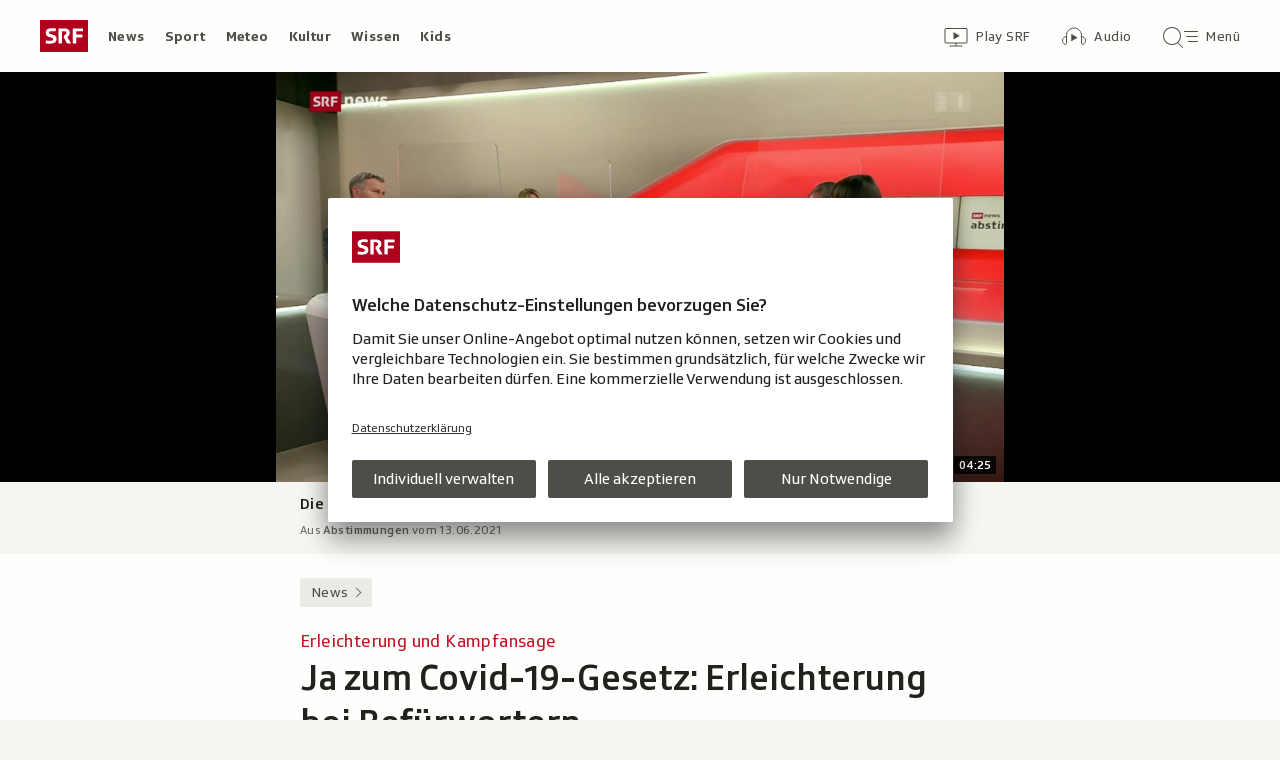

--- FILE ---
content_type: text/html; charset=UTF-8
request_url: https://www.srf.ch/aron/api/articles/autobox?businessUnit=srf&portalName=news&limit=12&representation=web
body_size: 3212
content:
<li class="collection__teaser-item js-teaser-item">
    


<a href="/news/international/drei-millionen-seiten-online-musk-bannon-trump-clinton-das-zeigen-die-neuen-epstein-files"    class="teaser js-teaser
    "
    data-date-published="2026-01-31T14:05:02+01:00"
    data-date-modified="2026-01-31T20:05:36+01:00"
    data-source=""
    data-urn="urn:srf:article:019c13ea-2d4b-a64d-78f1-fe0fecf2f49e"
    data-title="Musk, Bannon, Trump &amp; Clinton: Das zeigen die neuen Epstein-Files"
    data-referrer-track="srg_mod4=teaser-#JS-PLACEHOLDER-SIZE#-link-0-pos-#JS-PLACEHOLDER-POS#"
                        data-content-categories="News International"
                >

                    <div class="teaser__medium ">
                        

    <div
        class="image js-image js-image-lazyload"
                data-image-provider="rokka"         data-image-id="4b458f"     >
                    <picture>
                <img
                    alt=""
                                        class="image__img"
                    loading="lazy"
                    src="/static/cms/images/320ws/4b458f.webp"
                >
            </picture>
            </div>

                                                        </div>
            
            <div class="teaser__content" role="text">
                        
        <div class="teaser__text">
                                                <div class="teaser__kicker">
                                                                                                                                                                            <span class="teaser__kicker-text">Drei Millionen Seiten online</span>
                                            </div>
                            
                                                                                    <span class="teaser__title">Musk, Bannon, Trump &amp; Clinton: Das zeigen die neuen Epstein-Files</span>
                            
            
                        
                            <p class="teaser__lead">
                    Das US-Justizministerium hat Millionen weitere Dokumente zum Fall des Sexualstraftäters Jeffrey Epstein freigegeben.
                </p>
                    </div>

                
            </div>
    
                <div class="teaser__extras">
                                        <div
    class="teaser-meta js-teaser-meta teaser__meta"
    role="text"
    
    data-teaser-meta-source-id="urn:srf:article:019c13ea-2d4b-a64d-78f1-fe0fecf2f49e"
    data-teaser-meta-video="true"             data-teaser-meta-published-at="2026-01-31T14:05:02+01:00"     data-teaser-meta-published-at-permanent="2026-01-31T14:05:02+01:00"     data-teaser-meta-modified-at="2026-01-31T20:05:36+01:00"             data-teaser-meta-size="#JS-PLACEHOLDER-SIZE#"         
><div class="teaser-meta__ltr js-teaser-meta__ltr"></div><div class="teaser-meta__rtl js-teaser-meta__rtl"></div></div>            
                        
                                </div>
    
        </a>
</li>
<li class="collection__teaser-item js-teaser-item">
    


<a href="/news/international/anschlagsgeruechte-dementiert-mehrere-explosionen-im-iran-behoerden-sprechen-von-gaslecks"    class="teaser js-teaser
    "
    data-date-published="2026-01-31T14:25:22+01:00"
    data-date-modified="2026-01-31T22:55:43+01:00"
    data-source=""
    data-urn="urn:srf:article:019c142a-fc91-262c-d7aa-da338557777a"
    data-title="Mehrere Explosionen im Iran – Behörden sprechen von Gaslecks"
    data-referrer-track="srg_mod4=teaser-#JS-PLACEHOLDER-SIZE#-link-0-pos-#JS-PLACEHOLDER-POS#"
                        data-content-categories="News International"
                >

                    <div class="teaser__medium ">
                        

    <div
        class="image js-image js-image-lazyload"
                data-image-provider="rokka"         data-image-id="d88501"     >
                    <picture>
                <img
                    alt=""
                                        class="image__img"
                    loading="lazy"
                    src="/static/cms/images/320ws/d88501.webp"
                >
            </picture>
            </div>

                                                        </div>
            
            <div class="teaser__content" role="text">
                        
        <div class="teaser__text">
                                                <div class="teaser__kicker">
                                                                                                                                                                            <span class="teaser__kicker-text">Anschlagsgerüchte dementiert</span>
                                            </div>
                            
                                                                                    <span class="teaser__title">Mehrere Explosionen im Iran – Behörden sprechen von Gaslecks</span>
                            
            
                        
                            <p class="teaser__lead">
                    Vor dem Marinemanöver der iranischen Revolutionsgarden kommt es zu Detonationen im Iran.
                </p>
                    </div>

                
            </div>
    
                <div class="teaser__extras">
                                        <div
    class="teaser-meta js-teaser-meta teaser__meta"
    role="text"
    
    data-teaser-meta-source-id="urn:srf:article:019c142a-fc91-262c-d7aa-da338557777a"
    data-teaser-meta-video="true"             data-teaser-meta-published-at="2026-01-31T14:25:22+01:00"     data-teaser-meta-published-at-permanent="2026-01-31T14:25:22+01:00"     data-teaser-meta-modified-at="2026-01-31T22:55:43+01:00"             data-teaser-meta-size="#JS-PLACEHOLDER-SIZE#"         
><div class="teaser-meta__ltr js-teaser-meta__ltr"></div><div class="teaser-meta__rtl js-teaser-meta__rtl"></div></div>            
                        
                                </div>
    
        </a>
</li>
<li class="collection__teaser-item js-teaser-item">
    


<a href="/news/dialog/in-angespannter-lage-neuer-knatsch-zwischen-tessin-und-italien"    class="teaser js-teaser
    "
    data-date-published="2026-01-31T14:08:46+01:00"
    data-date-modified="2026-01-31T14:08:46+01:00"
    data-source=""
    data-urn="urn:srf:article:019c0de5-b5db-f7a4-3c4d-e89f2a0c87e8"
    data-title="Neuer Knatsch zwischen Tessin und Italien"
    data-referrer-track="srg_mod4=teaser-#JS-PLACEHOLDER-SIZE#-link-0-pos-#JS-PLACEHOLDER-POS#"
                        data-content-categories="News dialog"
                >

                    <div class="teaser__medium ">
                        

    <div
        class="image js-image js-image-lazyload"
                data-image-provider="rokka"         data-image-id="bd81a7"     >
                    <picture>
                <img
                    alt=""
                                        class="image__img"
                    loading="lazy"
                    src="/static/cms/images/320ws/bd81a7.webp"
                >
            </picture>
            </div>

                                                        </div>
            
            <div class="teaser__content" role="text">
                        
        <div class="teaser__text">
                                                <div class="teaser__kicker">
                                                                                                                                                                            <span class="teaser__kicker-text">In angespannter Lage</span>
                                            </div>
                            
                                                                                    <span class="teaser__title">Neuer Knatsch zwischen Tessin und Italien</span>
                            
            
                        
                            <p class="teaser__lead">
                    Das Tessin protestiert gegen ein neues italienisches Gesetz. Die Beziehungen sind wegen Crans-Montana schon angespannt.
                </p>
                    </div>

                
            </div>
    
                <div class="teaser__extras">
                                        <div
    class="teaser-meta js-teaser-meta teaser__meta"
    role="text"
    
    data-teaser-meta-source-id="urn:srf:article:019c0de5-b5db-f7a4-3c4d-e89f2a0c87e8"
                data-teaser-meta-published-at="2026-01-31T14:08:46+01:00"     data-teaser-meta-published-at-permanent="2026-01-31T14:08:46+01:00"     data-teaser-meta-modified-at="2026-01-31T14:08:46+01:00"             data-teaser-meta-size="#JS-PLACEHOLDER-SIZE#"         
><div class="teaser-meta__ltr js-teaser-meta__ltr"></div><div class="teaser-meta__rtl js-teaser-meta__rtl"></div></div>            
                        
                                </div>
    
        </a>
</li>
<li class="collection__teaser-item js-teaser-item">
    


<a href="/news/schweiz/tragoedie-von-crans-montana-offizielle-bauplaene-zeigen-einen-zweiten-notausgang"    class="teaser js-teaser
    "
    data-date-published="2026-01-30T19:39:12+01:00"
    data-date-modified="2026-01-31T09:31:28+01:00"
    data-source=""
    data-urn="urn:srf:article:019c0dea-8aa6-adc7-152a-06110b6b01ed"
    data-title="Offizielle Baupläne zeigen einen zweiten Notausgang"
    data-referrer-track="srg_mod4=teaser-#JS-PLACEHOLDER-SIZE#-link-0-pos-#JS-PLACEHOLDER-POS#"
                        data-content-categories="News Schweiz"
                >

                    <div class="teaser__medium ">
                        

    <div
        class="image js-image js-image-lazyload"
                data-image-provider="rokka"         data-image-id="179373"     >
                    <picture>
                <img
                    alt=""
                                        class="image__img"
                    loading="lazy"
                    src="/static/cms/images/320ws/179373.webp"
                >
            </picture>
            </div>

                                                        </div>
            
            <div class="teaser__content" role="text">
                        
        <div class="teaser__text">
                                                <div class="teaser__kicker">
                                                                                                                                                                            <span class="teaser__kicker-text">Tragödie von Crans-Montana</span>
                                            </div>
                            
                                                                                    <span class="teaser__title">Offizielle Baupläne zeigen einen zweiten Notausgang</span>
                            
            
                        
                            <p class="teaser__lead">
                    Im Untergeschoss der Bar «Le Constellation» gab es einen zweiten Fluchtweg. In der Unglücksnacht war dieser verstellt.
                </p>
                    </div>

                
            </div>
    
                <div class="teaser__extras">
                                        <div
    class="teaser-meta js-teaser-meta teaser__meta"
    role="text"
    
    data-teaser-meta-source-id="urn:srf:article:019c0dea-8aa6-adc7-152a-06110b6b01ed"
    data-teaser-meta-video="true"             data-teaser-meta-published-at="2026-01-30T19:39:12+01:00"     data-teaser-meta-published-at-permanent="2026-01-30T19:39:12+01:00"     data-teaser-meta-modified-at="2026-01-31T09:31:28+01:00"             data-teaser-meta-size="#JS-PLACEHOLDER-SIZE#"         
><div class="teaser-meta__ltr js-teaser-meta__ltr"></div><div class="teaser-meta__rtl js-teaser-meta__rtl"></div></div>            
                        
                                </div>
    
        </a>
</li>
<li class="collection__teaser-item js-teaser-item">
    


<a href="/news/international/usa/dokfilm-ueber-melania-trump-was-melania-ueber-tech-bro-jeff-bezos-und-donald-trump-verraet"    class="teaser js-teaser
    "
    data-date-published="2026-01-31T07:29:07+01:00"
    data-date-modified="2026-01-31T07:29:07+01:00"
    data-source=""
    data-urn="urn:srf:article:019c0ed1-7e23-7c7c-c9e3-8e5bda252b6c"
    data-title="Was «Melania» über Tech-Bro Jeff Bezos und Donald Trump verrät"
    data-referrer-track="srg_mod4=teaser-#JS-PLACEHOLDER-SIZE#-link-0-pos-#JS-PLACEHOLDER-POS#"
                        data-content-categories="News International"
                >

                    <div class="teaser__medium ">
                        

    <div
        class="image js-image js-image-lazyload"
                data-image-provider="rokka"         data-image-id="b04f97"     >
                    <picture>
                <img
                    alt=""
                                        class="image__img"
                    loading="lazy"
                    src="/static/cms/images/320ws/b04f97.webp"
                >
            </picture>
            </div>

                                                        </div>
            
            <div class="teaser__content" role="text">
                        
        <div class="teaser__text">
                                                <div class="teaser__kicker">
                                                                                                                                                                            <span class="teaser__kicker-text">Dokfilm über Melania Trump</span>
                                            </div>
                            
                                                                                    <span class="teaser__title">Was «Melania» über Tech-Bro Jeff Bezos und Donald Trump verrät</span>
                            
            
                        
                            <p class="teaser__lead">
                    Nicht der Film, sondern die Transaktion dahinter spiele eine Rolle, sagt der Amerikanist Martin Lüthe.
                </p>
                    </div>

                
            </div>
    
                <div class="teaser__extras">
                                        <div
    class="teaser-meta js-teaser-meta teaser__meta"
    role="text"
    
    data-teaser-meta-source-id="urn:srf:article:019c0ed1-7e23-7c7c-c9e3-8e5bda252b6c"
        data-teaser-meta-audio="true"         data-teaser-meta-published-at="2026-01-31T07:29:07+01:00"     data-teaser-meta-published-at-permanent="2026-01-31T07:29:07+01:00"     data-teaser-meta-modified-at="2026-01-31T07:29:07+01:00"             data-teaser-meta-size="#JS-PLACEHOLDER-SIZE#"         
><div class="teaser-meta__ltr js-teaser-meta__ltr"></div><div class="teaser-meta__rtl js-teaser-meta__rtl"></div></div>            
                        
                                </div>
    
        </a>
</li>
<li class="collection__teaser-item js-teaser-item">
    


<a href="/news/srf-faktenchecks/fakt-oder-fake-strategie-fake-news-donald-trump-und-sein-kommunikationsmodell"    class="teaser js-teaser
    "
    data-date-published="2026-01-31T18:53:02+01:00"
    data-date-modified="2026-01-31T18:53:02+01:00"
    data-source=""
    data-urn="urn:srf:article:019c0551-bd2c-7dd0-e178-a16eb10ccee8"
    data-title="Strategie Fake News: Donald Trump und sein «Kommunikationsmodell»"
    data-referrer-track="srg_mod4=teaser-#JS-PLACEHOLDER-SIZE#-link-0-pos-#JS-PLACEHOLDER-POS#"
                        data-content-categories="News SRF Faktenchecks"
                >

                    <div class="teaser__medium ">
                        

    <div
        class="image js-image js-image-lazyload"
                data-image-provider="rokka"         data-image-id="1afc85"     >
                    <picture>
                <img
                    alt=""
                                        class="image__img"
                    loading="lazy"
                    src="/static/cms/images/320ws/1afc85.webp"
                >
            </picture>
            </div>

                                                        </div>
            
            <div class="teaser__content" role="text">
                        
        <div class="teaser__text">
                                                <div class="teaser__kicker">
                                                                                                                                                                            <span class="teaser__kicker-text">Fakt oder Fake?</span>
                                            </div>
                            
                                                                                    <span class="teaser__title">Strategie Fake News: Donald Trump und sein «Kommunikationsmodell»</span>
                            
            
                        
                            <p class="teaser__lead">
                    US-Präsident Trump sorgt oft mit falschen und irreführenden Aussagen für Kritik. Analyse seiner Kommunikationsstrategie.
                </p>
                    </div>

                
            </div>
    
                <div class="teaser__extras">
                                        <div
    class="teaser-meta js-teaser-meta teaser__meta"
    role="text"
    
    data-teaser-meta-source-id="urn:srf:article:019c0551-bd2c-7dd0-e178-a16eb10ccee8"
    data-teaser-meta-video="true"             data-teaser-meta-published-at="2026-01-31T18:53:02+01:00"     data-teaser-meta-published-at-permanent="2026-01-31T18:53:02+01:00"     data-teaser-meta-modified-at="2026-01-31T18:53:02+01:00"             data-teaser-meta-size="#JS-PLACEHOLDER-SIZE#"         
><div class="teaser-meta__ltr js-teaser-meta__ltr"></div><div class="teaser-meta__rtl js-teaser-meta__rtl"></div></div>            
                        
                                </div>
    
        </a>
</li>
<li class="collection__teaser-item js-teaser-item">
    


<a href="/news/schweiz/arena-mit-guy-parmelin-beunruhigter-bundespraesident-die-welt-hat-sich-veraendert"    class="teaser js-teaser
    "
    data-date-published="2026-01-30T22:30:09+01:00"
    data-date-modified="2026-01-30T22:30:09+01:00"
    data-source=""
    data-urn="urn:srf:article:019c0e5e-c0b2-743b-3f67-83cc3e0aebc3"
    data-title="Beunruhigter Bundespräsident: «Die Welt hat sich verändert»"
    data-referrer-track="srg_mod4=teaser-#JS-PLACEHOLDER-SIZE#-link-0-pos-#JS-PLACEHOLDER-POS#"
                        data-content-categories="News Schweiz"
                >

                    <div class="teaser__medium ">
                        

    <div
        class="image js-image js-image-lazyload"
                data-image-provider="rokka"         data-image-id="109c6c"     >
                    <picture>
                <img
                    alt=""
                                        class="image__img"
                    loading="lazy"
                    src="/static/cms/images/320ws/109c6c.webp"
                >
            </picture>
            </div>

                                                        </div>
            
            <div class="teaser__content" role="text">
                        
        <div class="teaser__text">
                                                <div class="teaser__kicker">
                                                                                                                                                                            <span class="teaser__kicker-text">«Arena» mit Guy Parmelin</span>
                                            </div>
                            
                                                                                    <span class="teaser__title">Beunruhigter Bundespräsident: «Die Welt hat sich verändert»</span>
                            
            
                        
                            <p class="teaser__lead">
                    In der «Arena» blickt Parmelin auf einen turbulenten Start ins Präsidialjahr zurück – und diskutiert mit Jungpolitikern.
                </p>
                    </div>

                
            </div>
    
                <div class="teaser__extras">
                                        <div
    class="teaser-meta js-teaser-meta teaser__meta"
    role="text"
    
    data-teaser-meta-source-id="urn:srf:article:019c0e5e-c0b2-743b-3f67-83cc3e0aebc3"
    data-teaser-meta-video="true"             data-teaser-meta-published-at="2026-01-30T22:30:09+01:00"     data-teaser-meta-published-at-permanent="2026-01-30T22:30:09+01:00"     data-teaser-meta-modified-at="2026-01-30T22:30:09+01:00"             data-teaser-meta-size="#JS-PLACEHOLDER-SIZE#"         
><div class="teaser-meta__ltr js-teaser-meta__ltr"></div><div class="teaser-meta__rtl js-teaser-meta__rtl"></div></div>            
                        
                                </div>
    
        </a>
</li>
<li class="collection__teaser-item js-teaser-item">
    


<a href="/news/gesellschaft/newsquiz-der-woche-welche-buchhandlung-macht-alle-fillialen-dicht"    class="teaser js-teaser
    "
    data-date-published="2026-01-31T12:14:01+01:00"
    data-date-modified="2026-01-31T12:14:01+01:00"
    data-source=""
    data-urn="urn:srf:article:019c0e33-eb25-a0e6-80b3-e94532c6f596"
    data-title="Welche Buchhandlung macht alle Fillialen dicht?"
    data-referrer-track="srg_mod4=teaser-#JS-PLACEHOLDER-SIZE#-link-0-pos-#JS-PLACEHOLDER-POS#"
                        data-content-categories="News Gesellschaft"
                >

                    <div class="teaser__medium ">
                        

    <div
        class="image js-image js-image-lazyload"
                data-image-provider="rokka"         data-image-id="20457e"     >
                    <picture>
                <img
                    alt=""
                                        class="image__img"
                    loading="lazy"
                    src="/static/cms/images/320ws/20457e.webp"
                >
            </picture>
            </div>

                                                        </div>
            
            <div class="teaser__content" role="text">
                        
        <div class="teaser__text">
                                                <div class="teaser__kicker">
                                                                                                                                                                            <span class="teaser__kicker-text">Newsquiz der Woche</span>
                                            </div>
                            
                                                                                    <span class="teaser__title">Welche Buchhandlung macht alle Fillialen dicht?</span>
                            
            
                        
                            <p class="teaser__lead">
                    Wie gut sind Sie informiert? Finden Sie es heraus – in unserem Newsquiz.
                </p>
                    </div>

                
            </div>
    
                <div class="teaser__extras">
                                        <div
    class="teaser-meta js-teaser-meta teaser__meta"
    role="text"
    
    data-teaser-meta-source-id="urn:srf:article:019c0e33-eb25-a0e6-80b3-e94532c6f596"
        data-teaser-meta-audio="true"         data-teaser-meta-published-at="2026-01-31T12:14:01+01:00"     data-teaser-meta-published-at-permanent="2026-01-31T12:14:01+01:00"     data-teaser-meta-modified-at="2026-01-31T12:14:01+01:00"             data-teaser-meta-size="#JS-PLACEHOLDER-SIZE#"         
><div class="teaser-meta__ltr js-teaser-meta__ltr"></div><div class="teaser-meta__rtl js-teaser-meta__rtl"></div></div>            
                        
                                </div>
    
        </a>
</li>
<li class="collection__teaser-item js-teaser-item">
    


<a href="/news/schweiz/fdp-delegiertenversammlung-fdp-sagt-nein-zur-srg-initiative"    class="teaser js-teaser
    "
    data-date-published="2026-01-31T15:57:41+01:00"
    data-date-modified="2026-01-31T17:40:31+01:00"
    data-source=""
    data-urn="urn:srf:article:019c1461-9678-7752-7111-58b18e98f77b"
    data-title="FDP sagt Nein zur SRG-Initiative"
    data-referrer-track="srg_mod4=teaser-#JS-PLACEHOLDER-SIZE#-link-0-pos-#JS-PLACEHOLDER-POS#"
                        data-content-categories="News Schweiz"
                >

                    <div class="teaser__medium ">
                        

    <div
        class="image js-image js-image-lazyload"
                data-image-provider="rokka"         data-image-id="686f58"     >
                    <picture>
                <img
                    alt=""
                                        class="image__img"
                    loading="lazy"
                    src="/static/cms/images/320ws/686f58.webp"
                >
            </picture>
            </div>

                                                        </div>
            
            <div class="teaser__content" role="text">
                        
        <div class="teaser__text">
                                                <div class="teaser__kicker">
                                                                                                                                                                            <span class="teaser__kicker-text">FDP-Delegiertenversammlung</span>
                                            </div>
                            
                                                                                    <span class="teaser__title">FDP sagt Nein zur SRG-Initiative</span>
                            
            
                        
                            <p class="teaser__lead">
                    Die FDP-Delegierten haben in Genf ihre Parolen zu den Abstimmungsvorlagen vom 8. März gefasst.
                </p>
                    </div>

                
            </div>
    
                <div class="teaser__extras">
                                        <div
    class="teaser-meta js-teaser-meta teaser__meta"
    role="text"
    
    data-teaser-meta-source-id="urn:srf:article:019c1461-9678-7752-7111-58b18e98f77b"
    data-teaser-meta-video="true"             data-teaser-meta-published-at="2026-01-31T15:57:41+01:00"     data-teaser-meta-published-at-permanent="2026-01-31T15:57:41+01:00"     data-teaser-meta-modified-at="2026-01-31T17:40:31+01:00"             data-teaser-meta-size="#JS-PLACEHOLDER-SIZE#"         
><div class="teaser-meta__ltr js-teaser-meta__ltr"></div><div class="teaser-meta__rtl js-teaser-meta__rtl"></div></div>            
                        
                                </div>
    
        </a>
</li>
<li class="collection__teaser-item js-teaser-item">
    


<a href="/news/schweiz/gefaengnisse-am-limit-warum-die-gefaengnisse-kaum-noch-reserven-haben"    class="teaser js-teaser
    "
    data-date-published="2026-01-31T11:25:54+01:00"
    data-date-modified="2026-01-31T11:46:43+01:00"
    data-source=""
    data-urn="urn:srf:article:019bfeed-474d-46a9-4fbd-165d0889bd46"
    data-title="Warum die Gefängnisse kaum noch Reserven haben"
    data-referrer-track="srg_mod4=teaser-#JS-PLACEHOLDER-SIZE#-link-0-pos-#JS-PLACEHOLDER-POS#"
                        data-content-categories="News Schweiz"
                >

                    <div class="teaser__medium ">
                        

    <div
        class="image js-image js-image-lazyload"
                data-image-provider="rokka"         data-image-id="a886114"     >
                    <picture>
                <img
                    alt=""
                                        class="image__img"
                    loading="lazy"
                    src="/static/cms/images/320ws/a886114.webp"
                >
            </picture>
            </div>

                                                        </div>
            
            <div class="teaser__content" role="text">
                        
        <div class="teaser__text">
                                                <div class="teaser__kicker">
                                                                                                                                                                            <span class="teaser__kicker-text">Gefängnisse am Limit</span>
                                            </div>
                            
                                                                                    <span class="teaser__title">Warum die Gefängnisse kaum noch Reserven haben</span>
                            
            
                        
                            <p class="teaser__lead">
                    Gefängnisse sind vielerorts überbelegt. Ein Experte erklärt Ursachen, Risiken und mögliche Entlastungen.
                </p>
                    </div>

                
            </div>
    
                <div class="teaser__extras">
                                        <div
    class="teaser-meta js-teaser-meta teaser__meta"
    role="text"
    
    data-teaser-meta-source-id="urn:srf:article:019bfeed-474d-46a9-4fbd-165d0889bd46"
        data-teaser-meta-audio="true"         data-teaser-meta-published-at="2026-01-31T11:25:54+01:00"     data-teaser-meta-published-at-permanent="2026-01-31T11:25:54+01:00"     data-teaser-meta-modified-at="2026-01-31T11:46:43+01:00"             data-teaser-meta-size="#JS-PLACEHOLDER-SIZE#"         
><div class="teaser-meta__ltr js-teaser-meta__ltr"></div><div class="teaser-meta__rtl js-teaser-meta__rtl"></div></div>            
                        
                                </div>
    
        </a>
</li>
<li class="collection__teaser-item js-teaser-item">
    


<a href="/news/dialog/wegen-paedokriminalitaet-genf-warnt-offiziell-vor-gamingplattform-roblox"    class="teaser js-teaser
    "
    data-date-published="2026-01-31T18:02:46+01:00"
    data-date-modified="2026-01-31T18:02:46+01:00"
    data-source=""
    data-urn="urn:srf:article:019c09ea-65dc-cc30-8439-fce564b4f759"
    data-title="Genf warnt offiziell vor Gamingplattform Roblox"
    data-referrer-track="srg_mod4=teaser-#JS-PLACEHOLDER-SIZE#-link-0-pos-#JS-PLACEHOLDER-POS#"
                        data-content-categories="News dialog"
                >

                    <div class="teaser__medium ">
                        

    <div
        class="image js-image js-image-lazyload"
                data-image-provider="rokka"         data-image-id="f2d3d6d"     >
                    <picture>
                <img
                    alt=""
                                        class="image__img"
                    loading="lazy"
                    src="/static/cms/images/320ws/f2d3d6d.webp"
                >
            </picture>
            </div>

                                                        </div>
            
            <div class="teaser__content" role="text">
                        
        <div class="teaser__text">
                                                <div class="teaser__kicker">
                                                                                                                                                                            <span class="teaser__kicker-text">Wegen Pädokriminalität</span>
                                            </div>
                            
                                                                                    <span class="teaser__title">Genf warnt offiziell vor Gamingplattform Roblox</span>
                            
            
                        
                            <p class="teaser__lead">
                    Roblox steht wegen Sicherheitsmängel in der Kritik. Jetzt warnt der Kanton Genf.
                </p>
                    </div>

                
            </div>
    
                <div class="teaser__extras">
                                        <div
    class="teaser-meta js-teaser-meta teaser__meta"
    role="text"
    
    data-teaser-meta-source-id="urn:srf:article:019c09ea-65dc-cc30-8439-fce564b4f759"
        data-teaser-meta-audio="true"         data-teaser-meta-published-at="2026-01-31T18:02:46+01:00"     data-teaser-meta-published-at-permanent="2026-01-31T18:02:46+01:00"     data-teaser-meta-modified-at="2026-01-31T18:02:46+01:00"             data-teaser-meta-size="#JS-PLACEHOLDER-SIZE#"         
><div class="teaser-meta__ltr js-teaser-meta__ltr"></div><div class="teaser-meta__rtl js-teaser-meta__rtl"></div></div>            
                        
                                </div>
    
        </a>
</li>
<li class="collection__teaser-item js-teaser-item">
    


<a href="/news/schweiz/tragoedie-von-crans-montana-hunderte-trauern-in-waadtlaender-gemeinde-lutry-um-brandopfer"    class="teaser js-teaser
    "
    data-date-published="2026-01-31T20:21:26+01:00"
    data-date-modified="2026-01-31T20:21:26+01:00"
    data-source=""
    data-urn="urn:srf:article:019c1569-dafb-a704-48a7-d4bfd3d85b60"
    data-title="Hunderte trauern in Waadtländer Gemeinde Lutry um Brandopfer"
    data-referrer-track="srg_mod4=teaser-#JS-PLACEHOLDER-SIZE#-link-0-pos-#JS-PLACEHOLDER-POS#"
                        data-content-categories="News Schweiz"
                >

                    <div class="teaser__medium ">
                        

    <div
        class="image js-image js-image-lazyload"
                data-image-provider="rokka"         data-image-id="2e52a7c"     >
                    <picture>
                <img
                    alt=""
                                        class="image__img"
                    loading="lazy"
                    src="/static/cms/images/320ws/2e52a7c.webp"
                >
            </picture>
            </div>

                                                        </div>
            
            <div class="teaser__content" role="text">
                        
        <div class="teaser__text">
                                                <div class="teaser__kicker">
                                                                                                                                                                            <span class="teaser__kicker-text">Tragödie von Crans-Montana</span>
                                            </div>
                            
                                                                                    <span class="teaser__title">Hunderte trauern in Waadtländer Gemeinde Lutry um Brandopfer</span>
                            
            
                        
                            <p class="teaser__lead">
                    In der Gemeinde lebten mehrere Opfer der Brandkatastrophe. Besonders betroffen ist der Fussballverein von Lutry.
                </p>
                    </div>

                
            </div>
    
                <div class="teaser__extras">
                                        <div
    class="teaser-meta js-teaser-meta teaser__meta"
    role="text"
    
    data-teaser-meta-source-id="urn:srf:article:019c1569-dafb-a704-48a7-d4bfd3d85b60"
    data-teaser-meta-video="true"             data-teaser-meta-published-at="2026-01-31T20:21:26+01:00"     data-teaser-meta-published-at-permanent="2026-01-31T20:21:26+01:00"     data-teaser-meta-modified-at="2026-01-31T20:21:26+01:00"             data-teaser-meta-size="#JS-PLACEHOLDER-SIZE#"         
><div class="teaser-meta__ltr js-teaser-meta__ltr"></div><div class="teaser-meta__rtl js-teaser-meta__rtl"></div></div>            
                        
                                </div>
    
        </a>
</li>


--- FILE ---
content_type: text/javascript
request_url: https://www.srf.ch/staticfiles/aron/assets/Image-BfeA_wsz.js
body_size: 229
content:
import{r as t,h as g,M as x,j as n,z as T,N as E,P as c}from"./teaser-meta.controller-Cng5QuiU.js";const R=({styleModifier:m="",image:f=null,forcedStack:i=null,noBackground:d=!1})=>{const{provider:r,id:o,alt:p}=f??{},s=t.useRef(),[a,b]=t.useState(i),[h,j]=t.useState([]),u=()=>{if(r){const e=s.current.clientHeight,A=s.current.clientWidth,l=E(r,A,e,a);l&&b(l)}};return t.useEffect(()=>{if(!s.current)return;let e;return i||(u(),e=g.subscribeDebounced(()=>{u()})),()=>{i||g.unsubscribe(e)}},[s.current,i]),t.useEffect(()=>{a&&o&&j(Object.entries(x(r,o,a)))},[a,o,r]),n.jsx("div",{className:T("image",m,{"image--no-bg":d}),ref:s,children:n.jsxs("picture",{children:[h.map(([e,A])=>n.jsx("source",{type:e,srcSet:A},e)),n.jsx("img",{alt:p,src:"[data-uri]",className:"image__img",loading:"lazy"})]})})};R.propTypes={styleModifier:c.string,image:c.object,forcedStack:c.string,noBackground:c.bool};export{R as I};
//# sourceMappingURL=Image-BfeA_wsz.js.map
